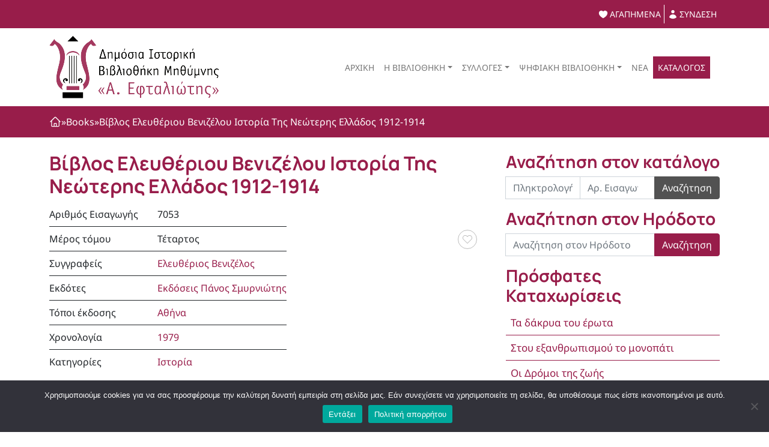

--- FILE ---
content_type: text/html; charset=UTF-8
request_url: https://mythimnalibrary.gr/books/vivlos-eleftheriou-venizelou-istoria-tis-neoteris-ellados-1912-1914-2/
body_size: 19206
content:
<!DOCTYPE html>
<html lang="el">
<head>
	<meta charset="UTF-8">
	<meta name="viewport" content="width=device-width, initial-scale=1, shrink-to-fit=no">
	<link rel="profile" href="http://gmpg.org/xfn/11">
	<meta name='robots' content='index, follow, max-image-preview:large, max-snippet:-1, max-video-preview:-1' />

	<!-- This site is optimized with the Yoast SEO plugin v23.6 - https://yoast.com/wordpress/plugins/seo/ -->
	<title>Βίβλος Ελευθέριου Βενιζέλου  Ιστορία Της Νεώτερης Ελλάδος     1912-1914 - Δημόσια Ιστορική Βιβλιοθήκη Μηθύμνης</title>
	<link rel="canonical" href="https://mythimnalibrary.gr/books/vivlos-eleftheriou-venizelou-istoria-tis-neoteris-ellados-1912-1914-2/" />
	<meta property="og:locale" content="el_GR" />
	<meta property="og:type" content="article" />
	<meta property="og:title" content="Βίβλος Ελευθέριου Βενιζέλου  Ιστορία Της Νεώτερης Ελλάδος     1912-1914 - Δημόσια Ιστορική Βιβλιοθήκη Μηθύμνης" />
	<meta property="og:description" content="[...]Read More... from Βίβλος Ελευθέριου Βενιζέλου  Ιστορία Της Νεώτερης Ελλάδος     1912-1914" />
	<meta property="og:url" content="https://mythimnalibrary.gr/books/vivlos-eleftheriou-venizelou-istoria-tis-neoteris-ellados-1912-1914-2/" />
	<meta property="og:site_name" content="Δημόσια Ιστορική Βιβλιοθήκη Μηθύμνης" />
	<meta property="article:publisher" content="https://www.facebook.com/argyres.ephtaliotes/" />
	<meta name="twitter:card" content="summary_large_image" />
	<script type="application/ld+json" class="yoast-schema-graph">{"@context":"https://schema.org","@graph":[{"@type":"WebPage","@id":"https://mythimnalibrary.gr/books/vivlos-eleftheriou-venizelou-istoria-tis-neoteris-ellados-1912-1914-2/","url":"https://mythimnalibrary.gr/books/vivlos-eleftheriou-venizelou-istoria-tis-neoteris-ellados-1912-1914-2/","name":"Βίβλος Ελευθέριου Βενιζέλου Ιστορία Της Νεώτερης Ελλάδος 1912-1914 - Δημόσια Ιστορική Βιβλιοθήκη Μηθύμνης","isPartOf":{"@id":"https://mythimnalibrary.gr/#website"},"datePublished":"2022-10-21T09:12:32+00:00","dateModified":"2022-10-21T09:12:32+00:00","breadcrumb":{"@id":"https://mythimnalibrary.gr/books/vivlos-eleftheriou-venizelou-istoria-tis-neoteris-ellados-1912-1914-2/#breadcrumb"},"inLanguage":"el","potentialAction":[{"@type":"ReadAction","target":["https://mythimnalibrary.gr/books/vivlos-eleftheriou-venizelou-istoria-tis-neoteris-ellados-1912-1914-2/"]}]},{"@type":"BreadcrumbList","@id":"https://mythimnalibrary.gr/books/vivlos-eleftheriou-venizelou-istoria-tis-neoteris-ellados-1912-1914-2/#breadcrumb","itemListElement":[{"@type":"ListItem","position":1,"name":"Αρχική","item":"https://mythimnalibrary.gr/"},{"@type":"ListItem","position":2,"name":"Books","item":"https://mythimnalibrary.gr/books/"},{"@type":"ListItem","position":3,"name":"Βίβλος Ελευθέριου Βενιζέλου Ιστορία Της Νεώτερης Ελλάδος 1912-1914"}]},{"@type":"WebSite","@id":"https://mythimnalibrary.gr/#website","url":"https://mythimnalibrary.gr/","name":"Δημόσια Ιστορική Βιβλιοθήκη Μηθύμνης","description":"Α. Εφταλιώτης","publisher":{"@id":"https://mythimnalibrary.gr/#organization"},"potentialAction":[{"@type":"SearchAction","target":{"@type":"EntryPoint","urlTemplate":"https://mythimnalibrary.gr/?s={search_term_string}"},"query-input":{"@type":"PropertyValueSpecification","valueRequired":true,"valueName":"search_term_string"}}],"inLanguage":"el"},{"@type":"Organization","@id":"https://mythimnalibrary.gr/#organization","name":"Δημόσια Ιστορική Βιβλιοθήκη Μηθύμνης","url":"https://mythimnalibrary.gr/","logo":{"@type":"ImageObject","inLanguage":"el","@id":"https://mythimnalibrary.gr/#/schema/logo/image/","url":"https://mythimnalibrary.gr/wp-content/uploads/2022/10/library-logo.png","contentUrl":"https://mythimnalibrary.gr/wp-content/uploads/2022/10/library-logo.png","width":283,"height":104,"caption":"Δημόσια Ιστορική Βιβλιοθήκη Μηθύμνης"},"image":{"@id":"https://mythimnalibrary.gr/#/schema/logo/image/"},"sameAs":["https://www.facebook.com/argyres.ephtaliotes/"]}]}</script>
	<!-- / Yoast SEO plugin. -->


<link rel='dns-prefetch' href='//cdnjs.cloudflare.com' />
<link rel="alternate" type="application/rss+xml" title="Ροή RSS &raquo; Δημόσια Ιστορική Βιβλιοθήκη Μηθύμνης" href="https://mythimnalibrary.gr/feed/" />
<link rel="alternate" title="oEmbed (JSON)" type="application/json+oembed" href="https://mythimnalibrary.gr/wp-json/oembed/1.0/embed?url=https%3A%2F%2Fmythimnalibrary.gr%2Fbooks%2Fvivlos-eleftheriou-venizelou-istoria-tis-neoteris-ellados-1912-1914-2%2F" />
<link rel="alternate" title="oEmbed (XML)" type="text/xml+oembed" href="https://mythimnalibrary.gr/wp-json/oembed/1.0/embed?url=https%3A%2F%2Fmythimnalibrary.gr%2Fbooks%2Fvivlos-eleftheriou-venizelou-istoria-tis-neoteris-ellados-1912-1914-2%2F&#038;format=xml" />
<style id='wp-img-auto-sizes-contain-inline-css'>
img:is([sizes=auto i],[sizes^="auto," i]){contain-intrinsic-size:3000px 1500px}
/*# sourceURL=wp-img-auto-sizes-contain-inline-css */
</style>
<style id='wp-emoji-styles-inline-css'>

	img.wp-smiley, img.emoji {
		display: inline !important;
		border: none !important;
		box-shadow: none !important;
		height: 1em !important;
		width: 1em !important;
		margin: 0 0.07em !important;
		vertical-align: -0.1em !important;
		background: none !important;
		padding: 0 !important;
	}
/*# sourceURL=wp-emoji-styles-inline-css */
</style>
<link rel='stylesheet' id='wp-block-library-css' href='https://mythimnalibrary.gr/wp-includes/css/dist/block-library/style.min.css?ver=6.9' media='all' />
<style id='global-styles-inline-css'>
:root{--wp--preset--aspect-ratio--square: 1;--wp--preset--aspect-ratio--4-3: 4/3;--wp--preset--aspect-ratio--3-4: 3/4;--wp--preset--aspect-ratio--3-2: 3/2;--wp--preset--aspect-ratio--2-3: 2/3;--wp--preset--aspect-ratio--16-9: 16/9;--wp--preset--aspect-ratio--9-16: 9/16;--wp--preset--color--black: #000000;--wp--preset--color--cyan-bluish-gray: #abb8c3;--wp--preset--color--white: #fff;--wp--preset--color--pale-pink: #f78da7;--wp--preset--color--vivid-red: #cf2e2e;--wp--preset--color--luminous-vivid-orange: #ff6900;--wp--preset--color--luminous-vivid-amber: #fcb900;--wp--preset--color--light-green-cyan: #7bdcb5;--wp--preset--color--vivid-green-cyan: #00d084;--wp--preset--color--pale-cyan-blue: #8ed1fc;--wp--preset--color--vivid-cyan-blue: #0693e3;--wp--preset--color--vivid-purple: #9b51e0;--wp--preset--color--blue: #0d6efd;--wp--preset--color--indigo: #6610f2;--wp--preset--color--purple: #5533ff;--wp--preset--color--pink: #d63384;--wp--preset--color--red: #dc3545;--wp--preset--color--orange: #fd7e14;--wp--preset--color--yellow: #ffc107;--wp--preset--color--green: #198754;--wp--preset--color--teal: #20c997;--wp--preset--color--cyan: #0dcaf0;--wp--preset--color--gray: #6c757d;--wp--preset--color--gray-dark: #343a40;--wp--preset--gradient--vivid-cyan-blue-to-vivid-purple: linear-gradient(135deg,rgb(6,147,227) 0%,rgb(155,81,224) 100%);--wp--preset--gradient--light-green-cyan-to-vivid-green-cyan: linear-gradient(135deg,rgb(122,220,180) 0%,rgb(0,208,130) 100%);--wp--preset--gradient--luminous-vivid-amber-to-luminous-vivid-orange: linear-gradient(135deg,rgb(252,185,0) 0%,rgb(255,105,0) 100%);--wp--preset--gradient--luminous-vivid-orange-to-vivid-red: linear-gradient(135deg,rgb(255,105,0) 0%,rgb(207,46,46) 100%);--wp--preset--gradient--very-light-gray-to-cyan-bluish-gray: linear-gradient(135deg,rgb(238,238,238) 0%,rgb(169,184,195) 100%);--wp--preset--gradient--cool-to-warm-spectrum: linear-gradient(135deg,rgb(74,234,220) 0%,rgb(151,120,209) 20%,rgb(207,42,186) 40%,rgb(238,44,130) 60%,rgb(251,105,98) 80%,rgb(254,248,76) 100%);--wp--preset--gradient--blush-light-purple: linear-gradient(135deg,rgb(255,206,236) 0%,rgb(152,150,240) 100%);--wp--preset--gradient--blush-bordeaux: linear-gradient(135deg,rgb(254,205,165) 0%,rgb(254,45,45) 50%,rgb(107,0,62) 100%);--wp--preset--gradient--luminous-dusk: linear-gradient(135deg,rgb(255,203,112) 0%,rgb(199,81,192) 50%,rgb(65,88,208) 100%);--wp--preset--gradient--pale-ocean: linear-gradient(135deg,rgb(255,245,203) 0%,rgb(182,227,212) 50%,rgb(51,167,181) 100%);--wp--preset--gradient--electric-grass: linear-gradient(135deg,rgb(202,248,128) 0%,rgb(113,206,126) 100%);--wp--preset--gradient--midnight: linear-gradient(135deg,rgb(2,3,129) 0%,rgb(40,116,252) 100%);--wp--preset--font-size--small: 13px;--wp--preset--font-size--medium: 20px;--wp--preset--font-size--large: 36px;--wp--preset--font-size--x-large: 42px;--wp--preset--spacing--20: 0.44rem;--wp--preset--spacing--30: 0.67rem;--wp--preset--spacing--40: 1rem;--wp--preset--spacing--50: 1.5rem;--wp--preset--spacing--60: 2.25rem;--wp--preset--spacing--70: 3.38rem;--wp--preset--spacing--80: 5.06rem;--wp--preset--shadow--natural: 6px 6px 9px rgba(0, 0, 0, 0.2);--wp--preset--shadow--deep: 12px 12px 50px rgba(0, 0, 0, 0.4);--wp--preset--shadow--sharp: 6px 6px 0px rgba(0, 0, 0, 0.2);--wp--preset--shadow--outlined: 6px 6px 0px -3px rgb(255, 255, 255), 6px 6px rgb(0, 0, 0);--wp--preset--shadow--crisp: 6px 6px 0px rgb(0, 0, 0);}:where(.is-layout-flex){gap: 0.5em;}:where(.is-layout-grid){gap: 0.5em;}body .is-layout-flex{display: flex;}.is-layout-flex{flex-wrap: wrap;align-items: center;}.is-layout-flex > :is(*, div){margin: 0;}body .is-layout-grid{display: grid;}.is-layout-grid > :is(*, div){margin: 0;}:where(.wp-block-columns.is-layout-flex){gap: 2em;}:where(.wp-block-columns.is-layout-grid){gap: 2em;}:where(.wp-block-post-template.is-layout-flex){gap: 1.25em;}:where(.wp-block-post-template.is-layout-grid){gap: 1.25em;}.has-black-color{color: var(--wp--preset--color--black) !important;}.has-cyan-bluish-gray-color{color: var(--wp--preset--color--cyan-bluish-gray) !important;}.has-white-color{color: var(--wp--preset--color--white) !important;}.has-pale-pink-color{color: var(--wp--preset--color--pale-pink) !important;}.has-vivid-red-color{color: var(--wp--preset--color--vivid-red) !important;}.has-luminous-vivid-orange-color{color: var(--wp--preset--color--luminous-vivid-orange) !important;}.has-luminous-vivid-amber-color{color: var(--wp--preset--color--luminous-vivid-amber) !important;}.has-light-green-cyan-color{color: var(--wp--preset--color--light-green-cyan) !important;}.has-vivid-green-cyan-color{color: var(--wp--preset--color--vivid-green-cyan) !important;}.has-pale-cyan-blue-color{color: var(--wp--preset--color--pale-cyan-blue) !important;}.has-vivid-cyan-blue-color{color: var(--wp--preset--color--vivid-cyan-blue) !important;}.has-vivid-purple-color{color: var(--wp--preset--color--vivid-purple) !important;}.has-black-background-color{background-color: var(--wp--preset--color--black) !important;}.has-cyan-bluish-gray-background-color{background-color: var(--wp--preset--color--cyan-bluish-gray) !important;}.has-white-background-color{background-color: var(--wp--preset--color--white) !important;}.has-pale-pink-background-color{background-color: var(--wp--preset--color--pale-pink) !important;}.has-vivid-red-background-color{background-color: var(--wp--preset--color--vivid-red) !important;}.has-luminous-vivid-orange-background-color{background-color: var(--wp--preset--color--luminous-vivid-orange) !important;}.has-luminous-vivid-amber-background-color{background-color: var(--wp--preset--color--luminous-vivid-amber) !important;}.has-light-green-cyan-background-color{background-color: var(--wp--preset--color--light-green-cyan) !important;}.has-vivid-green-cyan-background-color{background-color: var(--wp--preset--color--vivid-green-cyan) !important;}.has-pale-cyan-blue-background-color{background-color: var(--wp--preset--color--pale-cyan-blue) !important;}.has-vivid-cyan-blue-background-color{background-color: var(--wp--preset--color--vivid-cyan-blue) !important;}.has-vivid-purple-background-color{background-color: var(--wp--preset--color--vivid-purple) !important;}.has-black-border-color{border-color: var(--wp--preset--color--black) !important;}.has-cyan-bluish-gray-border-color{border-color: var(--wp--preset--color--cyan-bluish-gray) !important;}.has-white-border-color{border-color: var(--wp--preset--color--white) !important;}.has-pale-pink-border-color{border-color: var(--wp--preset--color--pale-pink) !important;}.has-vivid-red-border-color{border-color: var(--wp--preset--color--vivid-red) !important;}.has-luminous-vivid-orange-border-color{border-color: var(--wp--preset--color--luminous-vivid-orange) !important;}.has-luminous-vivid-amber-border-color{border-color: var(--wp--preset--color--luminous-vivid-amber) !important;}.has-light-green-cyan-border-color{border-color: var(--wp--preset--color--light-green-cyan) !important;}.has-vivid-green-cyan-border-color{border-color: var(--wp--preset--color--vivid-green-cyan) !important;}.has-pale-cyan-blue-border-color{border-color: var(--wp--preset--color--pale-cyan-blue) !important;}.has-vivid-cyan-blue-border-color{border-color: var(--wp--preset--color--vivid-cyan-blue) !important;}.has-vivid-purple-border-color{border-color: var(--wp--preset--color--vivid-purple) !important;}.has-vivid-cyan-blue-to-vivid-purple-gradient-background{background: var(--wp--preset--gradient--vivid-cyan-blue-to-vivid-purple) !important;}.has-light-green-cyan-to-vivid-green-cyan-gradient-background{background: var(--wp--preset--gradient--light-green-cyan-to-vivid-green-cyan) !important;}.has-luminous-vivid-amber-to-luminous-vivid-orange-gradient-background{background: var(--wp--preset--gradient--luminous-vivid-amber-to-luminous-vivid-orange) !important;}.has-luminous-vivid-orange-to-vivid-red-gradient-background{background: var(--wp--preset--gradient--luminous-vivid-orange-to-vivid-red) !important;}.has-very-light-gray-to-cyan-bluish-gray-gradient-background{background: var(--wp--preset--gradient--very-light-gray-to-cyan-bluish-gray) !important;}.has-cool-to-warm-spectrum-gradient-background{background: var(--wp--preset--gradient--cool-to-warm-spectrum) !important;}.has-blush-light-purple-gradient-background{background: var(--wp--preset--gradient--blush-light-purple) !important;}.has-blush-bordeaux-gradient-background{background: var(--wp--preset--gradient--blush-bordeaux) !important;}.has-luminous-dusk-gradient-background{background: var(--wp--preset--gradient--luminous-dusk) !important;}.has-pale-ocean-gradient-background{background: var(--wp--preset--gradient--pale-ocean) !important;}.has-electric-grass-gradient-background{background: var(--wp--preset--gradient--electric-grass) !important;}.has-midnight-gradient-background{background: var(--wp--preset--gradient--midnight) !important;}.has-small-font-size{font-size: var(--wp--preset--font-size--small) !important;}.has-medium-font-size{font-size: var(--wp--preset--font-size--medium) !important;}.has-large-font-size{font-size: var(--wp--preset--font-size--large) !important;}.has-x-large-font-size{font-size: var(--wp--preset--font-size--x-large) !important;}
/*# sourceURL=global-styles-inline-css */
</style>

<style id='classic-theme-styles-inline-css'>
/*! This file is auto-generated */
.wp-block-button__link{color:#fff;background-color:#32373c;border-radius:9999px;box-shadow:none;text-decoration:none;padding:calc(.667em + 2px) calc(1.333em + 2px);font-size:1.125em}.wp-block-file__button{background:#32373c;color:#fff;text-decoration:none}
/*# sourceURL=/wp-includes/css/classic-themes.min.css */
</style>
<link rel='stylesheet' id='contact-form-7-css' href='https://mythimnalibrary.gr/wp-content/plugins/contact-form-7/includes/css/styles.css?ver=5.9.8' media='all' />
<link rel='stylesheet' id='cookie-notice-front-css' href='https://mythimnalibrary.gr/wp-content/plugins/cookie-notice/css/front.min.css?ver=2.4.18' media='all' />
<link rel='stylesheet' id='wpml-menu-item-0-css' href='https://mythimnalibrary.gr/wp-content/plugins/sitepress-multilingual-cms/templates/language-switchers/menu-item/style.min.css?ver=1' media='all' />
<link rel='stylesheet' id='child-understrap-styles-css' href='https://mythimnalibrary.gr/wp-content/themes/understrap-child/css/child-theme.min.css?ver=1.1.0' media='all' />
<link rel='stylesheet' id='tiny-styles-css' href='https://cdnjs.cloudflare.com/ajax/libs/tiny-slider/2.9.4/tiny-slider.css?ver=6.9' media='all' />
<link rel='stylesheet' id='magnific-styles-css' href='https://mythimnalibrary.gr/wp-content/themes/understrap-child/css/magnific-popup.css?ver=6.9' media='all' />
<link rel='stylesheet' id='wishlist-style-css' href='https://mythimnalibrary.gr/wp-content/plugins/ajax-wishlist/css/style.css?ver=1.0' media='all' />
<script id="wpml-cookie-js-extra">
var wpml_cookies = {"wp-wpml_current_language":{"value":"el","expires":1,"path":"/"}};
var wpml_cookies = {"wp-wpml_current_language":{"value":"el","expires":1,"path":"/"}};
//# sourceURL=wpml-cookie-js-extra
</script>
<script src="https://mythimnalibrary.gr/wp-content/plugins/sitepress-multilingual-cms/res/js/cookies/language-cookie.js?ver=4.6.13" id="wpml-cookie-js" defer data-wp-strategy="defer"></script>
<script id="cookie-notice-front-js-before">
var cnArgs = {"ajaxUrl":"https:\/\/mythimnalibrary.gr\/wp-admin\/admin-ajax.php","nonce":"972dacbf01","hideEffect":"fade","position":"bottom","onScroll":false,"onScrollOffset":100,"onClick":false,"cookieName":"cookie_notice_accepted","cookieTime":2592000,"cookieTimeRejected":2592000,"globalCookie":false,"redirection":false,"cache":false,"revokeCookies":false,"revokeCookiesOpt":"automatic"};

//# sourceURL=cookie-notice-front-js-before
</script>
<script src="https://mythimnalibrary.gr/wp-content/plugins/cookie-notice/js/front.min.js?ver=2.4.18" id="cookie-notice-front-js"></script>
<script src="https://mythimnalibrary.gr/wp-includes/js/jquery/jquery.min.js?ver=3.7.1" id="jquery-core-js"></script>
<script src="https://mythimnalibrary.gr/wp-includes/js/jquery/jquery-migrate.min.js?ver=3.4.1" id="jquery-migrate-js"></script>
<link rel="https://api.w.org/" href="https://mythimnalibrary.gr/wp-json/" /><link rel="alternate" title="JSON" type="application/json" href="https://mythimnalibrary.gr/wp-json/wp/v2/books/6212" /><link rel="EditURI" type="application/rsd+xml" title="RSD" href="https://mythimnalibrary.gr/xmlrpc.php?rsd" />
<meta name="generator" content="WordPress 6.9" />
<link rel='shortlink' href='https://mythimnalibrary.gr/?p=6212' />
<meta name="generator" content="WPML ver:4.6.13 stt:1,13;" />
<meta name="mobile-web-app-capable" content="yes">
<meta name="apple-mobile-web-app-capable" content="yes">
<meta name="apple-mobile-web-app-title" content="Δημόσια Ιστορική Βιβλιοθήκη Μηθύμνης - Α. Εφταλιώτης">
<style type="text/css" id="filter-everything-inline-css">.wpc-orderby-select{width:100%}.wpc-filters-open-button-container{display:none}.wpc-debug-message{padding:16px;font-size:14px;border:1px dashed #ccc;margin-bottom:20px}.wpc-debug-title{visibility:hidden}.wpc-button-inner,.wpc-chip-content{display:flex;align-items:center}.wpc-icon-html-wrapper{position:relative;margin-right:10px;top:2px}.wpc-icon-html-wrapper span{display:block;height:1px;width:18px;border-radius:3px;background:#2c2d33;margin-bottom:4px;position:relative}span.wpc-icon-line-1:after,span.wpc-icon-line-2:after,span.wpc-icon-line-3:after{content:"";display:block;width:3px;height:3px;border:1px solid #2c2d33;background-color:#fff;position:absolute;top:-2px;box-sizing:content-box}span.wpc-icon-line-3:after{border-radius:50%;left:2px}span.wpc-icon-line-1:after{border-radius:50%;left:5px}span.wpc-icon-line-2:after{border-radius:50%;left:12px}body .wpc-filters-open-button-container a.wpc-filters-open-widget,body .wpc-filters-open-button-container a.wpc-open-close-filters-button{display:inline-block;text-align:left;border:1px solid #2c2d33;border-radius:2px;line-height:1.5;padding:7px 12px;background-color:transparent;color:#2c2d33;box-sizing:border-box;text-decoration:none!important;font-weight:400;transition:none;position:relative}@media screen and (max-width:768px){.wpc_show_bottom_widget .wpc-filters-open-button-container,.wpc_show_open_close_button .wpc-filters-open-button-container{display:block}.wpc_show_bottom_widget .wpc-filters-open-button-container{margin-top:1em;margin-bottom:1em}}</style>
<link rel="icon" href="https://mythimnalibrary.gr/wp-content/uploads/2023/04/favicon-1.png" sizes="32x32" />
<link rel="icon" href="https://mythimnalibrary.gr/wp-content/uploads/2023/04/favicon-1.png" sizes="192x192" />
<link rel="apple-touch-icon" href="https://mythimnalibrary.gr/wp-content/uploads/2023/04/favicon-1.png" />
<meta name="msapplication-TileImage" content="https://mythimnalibrary.gr/wp-content/uploads/2023/04/favicon-1.png" />
		<style id="wp-custom-css">
			:root {
	--bs-primary-rgb: #fff;
	--lib-main: #981d4a;	
	--lib-second: ;
	--lib-hover: #BE245C;
	--bs-body-font-family: 'Noto Sans';
}
@font-face {
	font-family: 'Manrope Bold';
	font-style: normal;
	font-weight: 700;
	src:url('/wp-content/themes/understrap-child/fonts/Manrope-Bold.ttf');
	font-display: swap;
}
@font-face {
	font-family: 'ManropeReg';
	font-style: normal;
	font-weight: 400;
	src:url('/wp-content/themes/understrap-child/fonts/Manrope-Regular.ttf');
	font-display: swap;
}
@font-face {
	font-family: 'Noto Sans';
	font-style: normal;
	font-weight: normal;
	src:url('/wp-content/themes/understrap-child/fonts/NotoSans-Regular.ttf');
	font-display: swap;
}

body {
	font-family: 'Noto Sans',sans-serif;
}
a {
	color: var(--lib-main);
}
a:hover {
	color: var(--lib-hover);
}
.container,.container-fluid {
	outline: 0;
}
.h1, .h2, .h3, .h4, .h5, .h6, h1, h2, h3, h4, h5, h6 {
	color: var(--lib-main);
	font-family: 'Manrope Bold';
}
p {
	text-align: justify;
}
.btn-primary {
	background-color: var(--lib-main);
	border-color: var(--lib-main);
}
.btn-primary:hover {
	background-color: var(--lib-hover);
	border-color: var(--lib-hover);
}
.btn-check:focus+.btn-primary, .btn-primary:focus {
	background-color: var(--lib-hover);
	border-color: var(--lib-hover);
	box-shadow:0 0 0 0.25rem rgb(190 36 92 / 72%);
}
.btn-check:active+.btn-primary:focus, .btn-check:checked+.btn-primary:focus, .btn-primary.active:focus, .btn-primary:active:focus, .show>.btn-primary.dropdown-toggle:focus {
	box-shadow:0 0 0 0.25rem rgb(190 36 92 / 25%);
}
.form-control:focus, .widget_archive select:focus, .widget_categories select:focus, .wpcf7 .wpcf7-validation-errors:focus, .wpcf7 input[type=color]:focus, .wpcf7 input[type=date]:focus, .wpcf7 input[type=datetime-local]:focus, .wpcf7 input[type=datetime]:focus, .wpcf7 input[type=email]:focus, .wpcf7 input[type=file]:focus, .wpcf7 input[type=month]:focus, .wpcf7 input[type=number]:focus, .wpcf7 input[type=range]:focus, .wpcf7 input[type=search]:focus, .wpcf7 input[type=submit]:focus, .wpcf7 input[type=tel]:focus, .wpcf7 input[type=text]:focus, .wpcf7 input[type=time]:focus, .wpcf7 input[type=url]:focus, .wpcf7 input[type=week]:focus, .wpcf7 select:focus, .wpcf7 textarea:focus {
	border-color: var(--lib-main);
	box-shadow:0 0 0 0.25rem rgb(190 36 92 / 25%);
}

/*========== TOPBAR ===========*/
.topbar {
	padding-top: 0.5rem;
	padding-bottom: 0.5rem;
	background-color: var(--lib-main);
	color: #fff;
}
.topbar svg {
	width: 18px;
	height: 18px;
	fill: #fff;
	margin-right: 2px;
}
.topbar-right {
	text-align: right;
	display: flex;
	justify-content: flex-end;
}
.topbar-right a {
	display: flex;
	align-items: center;
	color: #fff;
	text-decoration: none;
	font-size: 14px;
	text-transform: uppercase;
	vertical-align: middle;
	padding: 5px 5px;
	transition: .2s all ease;
}
.topbar-right a:not(:nth-child(1)) {
	border-left: 1px solid;
}
.topbar-right a:hover {
	background-color: var(--lib-hover);

}
/*========== MENU ===========*/
.wpml-ls-menu-item {
	display: flex;
}
.dropdown-menu {
	border-radius: 0;
	padding: 0;
	border-top: 2px solid var(--lib-main);
}
.dropdown:hover .dropdown-menu {
	display: block;
}
.dropdown-item {
	padding: .5rem 1rem;
}
.dropdown-item.active, .dropdown-item:active {
	background-color: var(--lib-main);
}
.dropdown-item:focus, .dropdown-item:hover {
	background-color: var(--lib-hover);
	color: #fff;
}
.navbar-dark .navbar-nav .nav-link {
	color: #777;
	font-size: 14px;
	text-transform: uppercase;
	font-weight: 400;
}
.navbar-dark .navbar-nav .current-menu-item:not(.catalog) .nav-link {
	color: var(--lib-main);
}
.navbar-dark .navbar-nav .nav-link:focus, .navbar-dark .navbar-nav .nav-link:hover{
	color: var(--lib-main);
}
.menu-item.catalog {
	background-color: var(--lib-main);
	color: #fff;
	transition: .2s all ease;
}
.menu-item.catalog .nav-link {
	color: #fff;
}
.menu-item.catalog:hover {
	background-color: var(--lib-hover);
}
.menu-item.catalog:hover .nav-link {
	color: #fff;
}
.navbar-toggler-icon {
	background-image: url("data:image/svg+xml,%3Csvg xmlns='http://www.w3.org/2000/svg' viewBox='0 0 30 30'%3E%3Cpath stroke='rgba(0, 0, 0, 1)' stroke-linecap='round' stroke-miterlimit='10' stroke-width='2' d='M4 7h22M4 15h22M4 23h22'/%3E%3C/svg%3E") !important;
}
@media screen and (max-width: 991px) {
	.offcanvas {
		background-color: var(--lib-main) !important ;
	}
	.navbar-dark .navbar-nav .nav-link {
		color: #fff;
		padding-left: 10px
	}
	.menu-item.catalog {
    background-color: var(--lib-hover);
	}
	.offcanvas-header .btn-close {
		opacity:1;
	}
	.navbar-dark .navbar-nav .nav-link:focus, .navbar-dark .navbar-nav .nav-link:hover {
		color: #fff !important;
	}
	.dropdown:hover {
		background: var(--lib-hover);
	}
	.navbar-dark .navbar-nav .current-menu-item:not(.catalog)  {
		background: var(--lib-hover);
	}
	.navbar-dark .navbar-nav .current-menu-item:not(.catalog) .nav-link {
		color: #fff !important;
	}
}

/*===== Search section =====*/
.search-section {
	background: #eee;
}
.search-section .card {
	height: 100%;
	background: var(--lib-main);
}
.search-section h3, 
.search-section p {
	color: #fff;
}
.search-section .btn {
	background: #000;
	border-color: #000;
}
.search-section a {
	color: #fff;
}
#searchform.disabled input[type="submit"] {
	pointer-events: none;
	background:#525252;
	border-color: #525252;
}
/*===== Hero section =====*/
.hero-section {
	background: url(/wp-content/uploads/2022/10/vivliothiki-mithumnas-3.jpg); 
	color: #fff;
	background-color: black;
	background-size: cover;
}

.hero-section .row{
	height: 50vh;
	align-items: center;
}
.hero-section h2 {
	color: #fff;
}
.hero-section p a {
	color: #fff;
}
.hero-section p a:hover {
	color: var(--lib-hover);
}
@media screen and (max-width: 768px) {
	.hero-section {
		height: 30vh;
	}
	.navbar>.container {
		flex-wrap: nowrap;
	}
}
section {
	padding: 5rem .5rem;
}
section.library {
	background-color: #eee;
}
.section-title {
	text-align: center;
	text-transform: uppercase;
	margin-bottom: 1rem;
}
.section-title:after {
	transform: translateX(-50%);
	content: '';
	height: 1px;
	background: black;
	display: block;
	position: relative;
	margin-top: 1rem;
	width: 40%;
	left: 50%;
}
section.library a {
	text-decoration: none;
	transition: .2s all ease;
	opacity: 0;
}
section.library a.fadein {
	-webkit-animation: fadein 2s; /* Safari, Chrome and Opera > 12.1 */
	-moz-animation: fadein 2s; /* Firefox < 16 */
	-ms-animation: fadein 2s; /* Internet Explorer */
	-o-animation: fadein 2s; /* Opera < 12.1 */
	animation: fadein 2s forwards;
}
section.library .item {
	padding: 1em;
	border: 1px solid #ccc;
	height: 100%;
	transition: .2s all ease;
}
section.library  .item {
	background-color: #fff;
	transition: .2s all ease;
	border-radius: .25rem;
}
section.library a:hover .item {
	background-color:var(--lib-main);
}
section.library a:hover h3,
section.library a:hover svg,
section.library a:hover p {
	color: #fff;
}
section.library svg {
	width: 60px;
	height: 60px;
}
section.library h3 {
	margin-top: .5rem;
	margin-bottom: 1rem;
}
@media screen and (max-width: 767px) {
	section.library .col-md-4 {
		margin-bottom: 1rem;
	}
}
@media screen and (max-width: 1024px) and (min-width: 768px) {
	section.library h3 {
		font-size: 1.2rem;
	}
}
.recent_books .author {
	margin-bottom: 0;
}
.recent_books .tns-outer {
	padding-right: calc(var(--bs-gutter-x) * .5) !important;
	padding-left: calc(var(--bs-gutter-x) * .5) !important;
	position: relative;
}
.recent_books .tns-controls {
	position: absolute;
	text-align: right;
	right: 10px;
	margin-top: -40px;
	margin-right: 20px;
}
.recent_books .tns-controls button {
	background: none;
	border: 0;
}
.recent_books .tns-controls button svg {
	width: 24px;
	height: 24px;
}
.recent_books .tns-nav {
	display: flex;
	justify-content: center;
	align-items: center;
	padding-top: 1.5rem;
	padding-bottom: 1.5rem;

}
.recent_books .tns-nav button {
	display: block;
	outline: none;
	width: 1.25rem;
	height: 0.75rem;
	margin: 0 0.25rem;
	border: 0;
	border-radius: 0.35rem;
}
.recent_books .tns-nav button.tns-nav-active {
	background-color: var(--lib-main);
	width: 2rem;
	transition: .2s width linear;
}
#tns1-iw {
	overflow: hidden;
}
@media screen and (max-width: 576px) {
	.recent_books .tns-nav {
		padding-top: 2.5rem;
	}
	.books_slider {
		margin: 0 !important;
	}
	.recent_books .tns-controls {
		margin-top: -80px;
	}
	.recent_books .tns-item {

	}
}

/*========== PAGE ==========*/
.pageHeader {
	padding: 3rem 0;
	background: var(--lib-main);
}
.pageHeader h1 {
	color: #fff;
	text-align: center;
	margin: 0 0 20px;
}
.pageHeader .col-md-12 {
	text-align: center;
}
.pageHeader * {
	color: #fff;
	text-decoration: none;
}
.pageHeader a {
	color: #fff;
}

#crumbs {
	display: flex;
	justify-content: center;
	align-items: center;
	line-height: 1;
	gap: 5px;
}
#crumbs svg {
	width: 20px;
	height: 20px;
}
/*========== ARCHIVE ==========*/
#archive-wrapper {
	background: #fff;
	padding-top: 0;
}
.books {
	height: 100%;
	box-shadow: 0 0 14px 0 rgb(0 0 0 / 7%);
}
.books img {
	width: 100%;
	text-align: center;
}
.books .card {
	height: 100%;
	border: 1px solid #F0F2F3;
	/* 	box-shadow: 0 3px 24px rgb(0 0 0 / 4%) */
}
.books a {
	text-decoration: none;
	display: block;
}
.book-title {
	font-size: 1.2rem;
	text-align: center;
	text-transform: uppercase;
	margin-top: 1rem;
	display: -webkit-box;
	-webkit-box-orient: vertical;
	box-orient: vertical;
	-webkit-line-clamp: 3;
	text-overflow: ellipsis;
	line-clamp: 3;
	overflow: hidden;
}
.book-title a {
	color: #222;
}
.author {
	text-align: center;
	margin: 1rem 0;
	font-style: italic;
}

.card-footer.book_info a {
	font-size: 14px;
	display: inline-block;
	align-items: center;
	gap: 5px;
}
.card-footer.book_info svg {
	width: 18px;
	height: 18px;
}
.page-link {
	color: var(--lib-main);
}
.page-item.active .page-link {
	background-color: var(--lib-main);
	border-color: var(--lib-main);
}
.page-link:focus {
	box-shadow:0 0 0 0.15rem rgb(190 36 92 / 25%);
	color: var(--lib-main);
}
.page-link:hover {
	color: var(--lib-hover);
}
.more {
	display: none;
}
@media screen and (max-width: 768px) {
	article.books .wishlist-toggle {
		opacity: 1;
	}
}
/* Filter */
.filters-wrapper {
	background-color: var(--lib-main);
	padding: 2rem 0;
	margin:  0 0 1rem;
}
.filters-wrapper .wpc-filter-title {
	color: #fff;
	text-transform: uppercase;
	font-family: 'Manrope Bold';
	font-size: 15px;
}
.filters-wrapper .wpc-posts-found {
	display: none;
}
.wpc_show_bottom_widget .wpc-filters-widget-main-wrapper {
	background: #fff;
}
.wpc_show_bottom_widget .wpc-filters-widget-main-wrapper {
	background: transparent;
}
.sidebar .widget .wpc-filter-everything-dropdown li.select2-results__option, .wpc-filter-everything-dropdown .select2-results__option {
	font-size: 14px;
}
.wpc-filters-open-widget {
	background: #fff !important;
}
@media screen and (max-width: 1024px) {
	.custom-html-widget #wsearch {
		width: 100%;
		margin-bottom:5px;
	}
}
@media screen and (min-width: 769px) {
	.wpc-filters-widget-wrapper {
		display: flex;
		flex-wrap: wrap;
		gap: 10px;
	}
	.wpc-posts-found {
		flex: 100%;
	}
	.wpc-filters-section {
		flex: 1;
		width: calc(100%/6 - 10px);
	}
	.wpc-filters-section .select2-container {
		width: 100% !important;
	}
}
@media screen and (max-width: 768px) {
	#wpc_filters_widget-2 {
		position: fixed;
		bottom: 10px;
		right: 10px;
		z-index: 999999;
	}
	.wpc_show_bottom_widget .wpc-filters-open-button-container {
		display: block !important;
	}
	.filters-wrapper {
		padding: 0;
	}
	.title-search {
		padding: 1rem 0;
		position: relative;
	}
}
/*========== Single Book ==========*/
.single .books {
	box-shadow: none;
	position: relative;
}
.book_info {
	border-collapse: collapse;
}
.book_info tr {
	border-bottom: 1px solid;
}
.book_info tr:last-child {
	border: 0;
}
.book_info td{
	min-width: 180px;
	padding: .5rem 0;
}
.post-navigation {
	margin: 1rem 0 ;
}
.single .wishlist-toggle {
	opacity: 1;
	top: 130px;
}
.singleHeader {
	background: var(--lib-main);
	padding: 1rem 0;
}
.singleHeader * {
	color: #fff;
	text-decoration: none;
}
.singleHeader a {
	color: #fff;
}
.singleHeader #crumbs {
	justify-content: start;
}
@media screen and (max-width: 768px)
	/*========== BOOK SEARCH ==========*/
	@media screen and (max-width: 768px) {

}
.blogPosts .post {
	height: 100%;
}
.blogPosts .card {
	height: 100%;
}
.blogPosts img {
	text-align: center;
	max-height: 220px;
	object-fit: cover;
	margin-bottom: .5rem;
}
.blogPosts a {
	text-decoration: none;
}
.blogPosts .date {
	margin-bottom: .5rem;
}
.blogPosts .read_more {
	position: relative;
	line-height: 1;
	font-size: 14px;
	border-bottom: 1px solid;
	display: inline-block;
}
.blogPosts .read_more svg {
	width: 20px;
	height: 20px;
}

/*========== BOOK SEARCH ==========*/
.search-result-taxes {
	display: block;
	margin: 1rem 0;
	gap: 10px;
}
.sr-list {
	margin-bottom: 1rem;
}
.sr-list ul {
	list-style-type: none;
	padding: 0 .5rem;
	max-height: 250px;
	overflow-x: hidden;
	overflow-y: scroll;
}
.sr-list ul li {
	margin-bottom: 10px;
}
.sr-list ul li:nth-child(even) {
	background: #eee;
}
.sr-list a {
	text-decoration: none;
	padding: .2rem .5rem;
	display: block;
}
.sr-list ul::-webkit-scrollbar {
	width: 5px;
}

.sr-list ul::-webkit-scrollbar-track {
	background: #f1f1f1; 
}

.sr-list ul::-webkit-scrollbar-thumb {
	background: var(--lib-main); 
}

.sr-list ul::-webkit-scrollbar-thumb:hover {
	background: var(--lib-hover); 
}

/*========== FAQ ==========*/
.accordion-button {
	font-weight: bold;
}
.accordion-item {
	margin-bottom: 1rem;
	box-shadow: 0 3px 24px rgb(0 0 0 / 4%);
	-moz-box-shadow: 0 3px 24px rgb(0 0 0 / 4%);
	-webkit-box-shadow: 0 3px 24px rgb(0 0 0 / 4%);
	border: 1px solid #F0F2F3 !important;
	border-radius: 0 !important;
}
.accordion-item:not(:first-of-type) {
	border-top: 1px;
}
.accordion-button:not(.collapsed) {
	color: #fff;
	background-color: var(--lib-main);
}
.accordion-button:focus {
	box-shadow: none;
	border-color: var(--lib-main);
}
.accordion-button:not(.collapsed)::after {
	background-image: url("data:image/svg+xml,%3Csvg xmlns='http://www.w3.org/2000/svg' viewBox='0 0 16 16' fill='%23fff'%3E%3Cpath fill-rule='evenodd' d='M1.646 4.646a.5.5 0 0 1 .708 0L8 10.293l5.646-5.647a.5.5 0 0 1 .708.708l-6 6a.5.5 0 0 1-.708 0l-6-6a.5.5 0 0 1 0-.708z'/%3E%3C/svg%3E");
}
/*========== RIGHT SIDEBAR ==========*/
#right-sidebar aside {
	margin-bottom: 1rem;
}
.rc_insert {
	display: block;
	text-decoration: none;
	font-size: 17px;
	padding: 0.5rem ;
	border-bottom: 1px solid var(--lib-main);
	transition: .2s all ease;
}
.rc_insert:hover {
	background: var(--lib-hover);
	color: #fff;
}



/*========== Account ==========*/

.ur-frontend-form .ur-form-row .ur-form-grid .__PrivateStripeElement, .ur-frontend-form .ur-form-row .ur-form-grid input[type=date], .ur-frontend-form .ur-form-row .ur-form-grid input[type=email], .ur-frontend-form .ur-form-row .ur-form-grid input[type=number], .ur-frontend-form .ur-form-row .ur-form-grid input[type=password], .ur-frontend-form .ur-form-row .ur-form-grid input[type=phone], .ur-frontend-form .ur-form-row .ur-form-grid input[type=text], .ur-frontend-form .ur-form-row .ur-form-grid input[type=timepicker], .ur-frontend-form .ur-form-row .ur-form-grid input[type=url], .ur-frontend-form .ur-form-row .ur-form-grid select, .ur-frontend-form .ur-form-row .ur-form-grid textarea {
	border: 1px solid #ced4da;
}

/*========== GALLERY ========== */

.imageCard {
	box-shadow: rgba(3, 8, 20, 0.1) 0px 0.15rem 0.5rem, rgba(2, 8, 20, 0.1) 0px 0.075rem 0.175rem;

}
.gallery > a {
	display: flex;
	justify-content: center;
	align-items: center;
	height: 100%;
	position: relative;
	transition: .2s all ease-in-out;
}
.gallery > a > img {
	width: 100%;
	height: 100%;
	object-fit: cover;
	border-radius: 5px;
}
.gallery > a:hover {
	transition: .2s all ease-in-out;
}
.gallery .zoom {
	display: block;
	position: absolute;
	top: 15px;
	right: 15px;
	z-index: 5;
	width: 28px;
	height: 28px;
	outline: none;
	border: none;
	line-height: 1.4;
	background-color: #ffffff;
	border-radius: 50%;
	text-align: center;
	border: 1px solid #bdbdbd;
	transition: 0.2s opacity ease;
	opacity: 0;
}
.gallery a:hover .zoom {
	opacity: 1;
}
.gallery svg {
	width: 16px;
	height: 16px;
}
.gallery {
	display: grid;
	grid-gap: 10px;
	grid-template-columns: repeat(auto-fit, minmax(250px, 1fr));
	grid-auto-rows: 200px;
	grid-auto-flow: dense;
}
.gallery .wide {
	grid-column: span 2;
}
.gallery .tall {
	grid-row: span 2;
}
.gallery .big {
	grid-column: span 2;
	grid-row: span 2;
}

/*========== CONTACT ==========*/
.wpcf7 {
	max-width: 100%;
}
.wpcf7 input[type=submit] {
	color: #fff;
	border-color: var(--lib-main);
	background: var(--lib-main);
}
.wpcf7 input[type=submit]:hover {
	border-color: var(--lib-hover);
	background: var(--lib-hover);
}
.contacts {
	padding: 0;
	list-style-type: none;
}
.contacts li {
	margin-bottom: 10px;
	color: #222;
}
.contacts a {
	text-decoration: none;
	color: #222;
}
/*========== FOOTER ==========*/

#wrapper-footer-full {
	background-color: #111;
}
#wrapper-footer-full h3 {
	color: #fff;
	padding-bottom: 5px;
	text-transform: uppercase;
	font-size: 1.2rem;
	font-weight: bold;
	border-bottom: 2px solid;
	display: inline-block;
}
#wrapper-footer-full a {
	color: var(--lib-hover);
	transition: .2s all ease;
}
#wrapper-footer-full a:hover {
	color: #fff;
}
#wrapper-footer {
	background: var(--lib-main);
}
.partners img {
	max-height: 100px;
	width: 100%;
	margin-bottom: 5px;
	object-fit: contain;
}
.contact_info {
	list-style-type: none;
	color: #fff;
	padding: 0;
}
.contact_info li span {
	color: var(--lib-hover);
}
.copyrights {
	font-size: 14px;
	text-transform: capitalize;
	color: #fff;
}
.copyrights2 {
	text-align: right;
}
.copyrights2 img {
	filter: invert();
	text-align: right;
}
#footer-full-content .menu {
	list-style-type: none;
	padding: 0;
}
#footer-full-content .menu a {
	text-decoration: none;
}
@media screen and (max-width: 425px) {
	.site-info .row > div {
		text-align: center;
	}
	.site-info .row > div+div {
		margin-top: 1rem;
	}
}


/* Animations */
@keyframes fadein {
	0% { opacity: 0; }
	100%   { opacity: 1; }
} 		</style>
		</head>

<body class="wp-singular books-template-default single single-books postid-6212 wp-custom-logo wp-embed-responsive wp-theme-understrap wp-child-theme-understrap-child cookies-not-set user-registration-page group-blog understrap-has-sidebar wpc_show_bottom_widget" itemscope itemtype="http://schema.org/WebSite">
<div class="site" id="page">

	<!-- ******************* The Navbar Area ******************* -->
	<header id="wrapper-navbar">

		<a class="skip-link sr-only sr-only-focusable" href="#content">Skip to content</a>

		<div class="topbar">
	<div class="container">
		<div class="row">
			<div class="col-md-6"></div>
			<div class="col-md-6">
				<div class="topbar-right">
					<a href="https://mythimnalibrary.gr/agapimena/">
						<svg xmlns="http://www.w3.org/2000/svg" viewBox="0 0 20 20" fill="currentColor" class="w-5 h-5">
							<path d="M9.653 16.915l-.005-.003-.019-.01a20.759 20.759 0 01-1.162-.682 22.045 22.045 0 01-2.582-1.9C4.045 12.733 2 10.352 2 7.5a4.5 4.5 0 018-2.828A4.5 4.5 0 0118 7.5c0 2.852-2.044 5.233-3.885 6.82a22.049 22.049 0 01-3.744 2.582l-.019.01-.005.003h-.002a.739.739 0 01-.69.001l-.002-.001z" />
						</svg>
						Αγαπημένα					</a>

											<a href="https://mythimnalibrary.gr/my-account/ ">
							<svg xmlns="http://www.w3.org/2000/svg" viewBox="0 0 20 20" fill="currentColor" class="w-5 h-5">
								<path d="M10 8a3 3 0 100-6 3 3 0 000 6zM3.465 14.493a1.23 1.23 0 00.41 1.412A9.957 9.957 0 0010 18c2.31 0 4.438-.784 6.131-2.1.43-.333.604-.903.408-1.41a7.002 7.002 0 00-13.074.003z" />
							</svg>
							Σύνδεση						</a>
									</div>
			</div>
		</div>
	</div>
</div>
<nav id="main-nav" class="navbar navbar-expand-lg navbar-dark bg-primary" aria-labelledby="main-nav-label">

	<h2 id="main-nav-label" class="screen-reader-text">
		Main Navigation	</h2>


	<div class="container">

		<!-- Your site title as branding in the menu -->
		<a href="https://mythimnalibrary.gr/" class="navbar-brand custom-logo-link" rel="home"><img width="283" height="104" src="https://mythimnalibrary.gr/wp-content/uploads/2022/10/library-logo.png" class="img-fluid" alt="Δημόσια Ιστορική Βιβλιοθήκη Μηθύμνης" decoding="async" /></a>		<!-- end custom logo -->

		<button class="navbar-toggler" type="button" data-bs-toggle="offcanvas" data-bs-target="#navbarNavOffcanvas" aria-controls="navbarNavOffcanvas" aria-expanded="false" aria-label="Toggle navigation">
			<span class="navbar-toggler-icon"></span>
		</button>

		<div class="offcanvas offcanvas-end bg-primary" tabindex="-1" id="navbarNavOffcanvas">

			<div class="offcanvas-header justify-content-end">
				<button type="button" class="btn-close btn-close-white text-reset" data-bs-dismiss="offcanvas" aria-label="Close"></button>
			</div><!-- .offcancas-header -->

			<!-- The WordPress Menu goes here -->
			<div class="offcanvas-body"><ul id="main-menu" class="navbar-nav justify-content-end flex-grow-1 pe-3"><li itemscope="itemscope" itemtype="https://www.schema.org/SiteNavigationElement" id="menu-item-2249" class="menu-item menu-item-type-post_type menu-item-object-page menu-item-home menu-item-2249 nav-item"><a title="Αρχική" href="https://mythimnalibrary.gr/" class="nav-link">Αρχική</a></li>
<li itemscope="itemscope" itemtype="https://www.schema.org/SiteNavigationElement" id="menu-item-2250" class="menu-item menu-item-type-post_type menu-item-object-page menu-item-has-children dropdown menu-item-2250 nav-item"><a title="Η Βιβλιοθήκη" href="https://mythimnalibrary.gr/vivliothiki/" data-toggle="dropdown" aria-haspopup="true" aria-expanded="false" class="dropdown-toggle nav-link" id="menu-item-dropdown-2250">Η Βιβλιοθήκη</a>
<ul class="dropdown-menu" aria-labelledby="menu-item-dropdown-2250" >
	<li itemscope="itemscope" itemtype="https://www.schema.org/SiteNavigationElement" id="menu-item-2251" class="menu-item menu-item-type-post_type menu-item-object-page menu-item-2251 nav-item"><a title="Ιστορία" href="https://mythimnalibrary.gr/vivliothiki/istoria/" class="dropdown-item">Ιστορία</a></li>
	<li itemscope="itemscope" itemtype="https://www.schema.org/SiteNavigationElement" id="menu-item-2252" class="menu-item menu-item-type-post_type menu-item-object-page menu-item-2252 nav-item"><a title="Κέντρο πληροφόρησης" href="https://mythimnalibrary.gr/vivliothiki/kentro-pliroforisis/" class="dropdown-item">Κέντρο πληροφόρησης</a></li>
	<li itemscope="itemscope" itemtype="https://www.schema.org/SiteNavigationElement" id="menu-item-2253" class="menu-item menu-item-type-post_type menu-item-object-page menu-item-2253 nav-item"><a title="Οργανισμός – Λειτουργία" href="https://mythimnalibrary.gr/vivliothiki/organismos-leitourgia/" class="dropdown-item">Οργανισμός – Λειτουργία</a></li>
	<li itemscope="itemscope" itemtype="https://www.schema.org/SiteNavigationElement" id="menu-item-2254" class="menu-item menu-item-type-post_type menu-item-object-page menu-item-2254 nav-item"><a title="Συχνές ερωτήσεις" href="https://mythimnalibrary.gr/vivliothiki/sychnes-erotiseis/" class="dropdown-item">Συχνές ερωτήσεις</a></li>
	<li itemscope="itemscope" itemtype="https://www.schema.org/SiteNavigationElement" id="menu-item-2409" class="menu-item menu-item-type-post_type menu-item-object-page menu-item-2409 nav-item"><a title="Αναγνωστήριο" href="https://mythimnalibrary.gr/vivliothiki/anagnostirio/" class="dropdown-item">Αναγνωστήριο</a></li>
	<li itemscope="itemscope" itemtype="https://www.schema.org/SiteNavigationElement" id="menu-item-8898" class="menu-item menu-item-type-post_type menu-item-object-page menu-item-8898 nav-item"><a title="Gallery" href="https://mythimnalibrary.gr/gallery/" class="dropdown-item">Gallery</a></li>
</ul>
</li>
<li itemscope="itemscope" itemtype="https://www.schema.org/SiteNavigationElement" id="menu-item-2257" class="menu-item menu-item-type-post_type menu-item-object-page menu-item-has-children dropdown menu-item-2257 nav-item"><a title="Συλλογές" href="https://mythimnalibrary.gr/sylloges/" data-toggle="dropdown" aria-haspopup="true" aria-expanded="false" class="dropdown-toggle nav-link" id="menu-item-dropdown-2257">Συλλογές</a>
<ul class="dropdown-menu" aria-labelledby="menu-item-dropdown-2257" >
	<li itemscope="itemscope" itemtype="https://www.schema.org/SiteNavigationElement" id="menu-item-2260" class="menu-item menu-item-type-post_type menu-item-object-page menu-item-2260 nav-item"><a title="Παλαιά συλλογή" href="https://mythimnalibrary.gr/sylloges/palaia-syllogi/" class="dropdown-item">Παλαιά συλλογή</a></li>
	<li itemscope="itemscope" itemtype="https://www.schema.org/SiteNavigationElement" id="menu-item-2261" class="menu-item menu-item-type-post_type menu-item-object-page menu-item-2261 nav-item"><a title="Τοπική Ιστορία – Λογοτεχνία" href="https://mythimnalibrary.gr/sylloges/topiki-istoria-logotechnia/" class="dropdown-item">Τοπική Ιστορία – Λογοτεχνία</a></li>
	<li itemscope="itemscope" itemtype="https://www.schema.org/SiteNavigationElement" id="menu-item-2262" class="menu-item menu-item-type-post_type menu-item-object-page menu-item-2262 nav-item"><a title="Τοπικός τύπος" href="https://mythimnalibrary.gr/sylloges/topikos-typos/" class="dropdown-item">Τοπικός τύπος</a></li>
	<li itemscope="itemscope" itemtype="https://www.schema.org/SiteNavigationElement" id="menu-item-2258" class="menu-item menu-item-type-post_type menu-item-object-page menu-item-2258 nav-item"><a title="Βιβλία για παιδιά και νέους" href="https://mythimnalibrary.gr/sylloges/vivlia-gia-paidia-kai-neous/" class="dropdown-item">Βιβλία για παιδιά και νέους</a></li>
	<li itemscope="itemscope" itemtype="https://www.schema.org/SiteNavigationElement" id="menu-item-2259" class="menu-item menu-item-type-post_type menu-item-object-page menu-item-2259 nav-item"><a title="Λογοτεχνία" href="https://mythimnalibrary.gr/sylloges/logotechnia/" class="dropdown-item">Λογοτεχνία</a></li>
	<li itemscope="itemscope" itemtype="https://www.schema.org/SiteNavigationElement" id="menu-item-2263" class="menu-item menu-item-type-post_type menu-item-object-page menu-item-2263 nav-item"><a title="Χειρόγραφα" href="https://mythimnalibrary.gr/sylloges/cheirografa/" class="dropdown-item">Χειρόγραφα</a></li>
	<li itemscope="itemscope" itemtype="https://www.schema.org/SiteNavigationElement" id="menu-item-2255" class="menu-item menu-item-type-post_type menu-item-object-page menu-item-2255 nav-item"><a title="Αρχείο Αργύρη Εφταλιώτη" href="https://mythimnalibrary.gr/sylloges/archeio-argyri-eftalioti/" class="dropdown-item">Αρχείο Αργύρη Εφταλιώτη</a></li>
	<li itemscope="itemscope" itemtype="https://www.schema.org/SiteNavigationElement" id="menu-item-2606" class="menu-item menu-item-type-post_type menu-item-object-page menu-item-2606 nav-item"><a title="Νεότερες Συλλογές" href="https://mythimnalibrary.gr/sylloges/neoteres-sylloges/" class="dropdown-item">Νεότερες Συλλογές</a></li>
	<li itemscope="itemscope" itemtype="https://www.schema.org/SiteNavigationElement" id="menu-item-2605" class="menu-item menu-item-type-post_type menu-item-object-page menu-item-2605 nav-item"><a title="Ηλεκτρονική Συλλογή" href="https://mythimnalibrary.gr/sylloges/ilektroniki-syllogi/" class="dropdown-item">Ηλεκτρονική Συλλογή</a></li>
</ul>
</li>
<li itemscope="itemscope" itemtype="https://www.schema.org/SiteNavigationElement" id="menu-item-2264" class="menu-item menu-item-type-post_type menu-item-object-page menu-item-has-children dropdown menu-item-2264 nav-item"><a title="Ψηφιακή βιβλιοθήκη" href="https://mythimnalibrary.gr/psifiaki-vivliothiki/" data-toggle="dropdown" aria-haspopup="true" aria-expanded="false" class="dropdown-toggle nav-link" id="menu-item-dropdown-2264">Ψηφιακή βιβλιοθήκη</a>
<ul class="dropdown-menu" aria-labelledby="menu-item-dropdown-2264" >
	<li itemscope="itemscope" itemtype="https://www.schema.org/SiteNavigationElement" id="menu-item-2301" class="menu-item menu-item-type-post_type menu-item-object-page menu-item-2301 nav-item"><a title="Ψηφιακός Ηρόδοτος" href="https://mythimnalibrary.gr/psifiaki-vivliothiki/psifiakos-irodotos/" class="dropdown-item">Ψηφιακός Ηρόδοτος</a></li>
	<li itemscope="itemscope" itemtype="https://www.schema.org/SiteNavigationElement" id="menu-item-2304" class="menu-item menu-item-type-post_type menu-item-object-page menu-item-2304 nav-item"><a title="Ψηφιοποίηση υλικού δημοσίων βιβλιοθηκών" href="https://mythimnalibrary.gr/psifiaki-vivliothiki/psifiopoiisi-ylikou-dimosion-vivliothikon/" class="dropdown-item">Ψηφιοποίηση υλικού δημοσίων βιβλιοθηκών</a></li>
</ul>
</li>
<li itemscope="itemscope" itemtype="https://www.schema.org/SiteNavigationElement" id="menu-item-2256" class="menu-item menu-item-type-post_type menu-item-object-page current_page_parent menu-item-2256 nav-item"><a title="Νέα" href="https://mythimnalibrary.gr/nea/" class="nav-link">Νέα</a></li>
<li itemscope="itemscope" itemtype="https://www.schema.org/SiteNavigationElement" id="menu-item-2265" class="catalog menu-item menu-item-type-custom menu-item-object-custom menu-item-2265 nav-item"><a title="Κατάλογος" href="/books/" class="nav-link">Κατάλογος</a></li>
</ul></div>		</div><!-- .offcanvas -->

	</div><!-- .container(-fluid) -->

</nav><!-- .site-navigation -->

	</header><!-- #wrapper-navbar end -->

<section class="singleHeader">
	<div class="container">
		<div class="row">
			<div class="col-md-12">
			
				<div id="crumbs"><a href="https://mythimnalibrary.gr"><svg xmlns="http://www.w3.org/2000/svg" fill="none" viewBox="0 0 24 24" stroke-width="1.5" stroke="currentColor" class="w-6 h-6"><path stroke-linecap="round" stroke-linejoin="round" d="M2.25 12l8.954-8.955c.44-.439 1.152-.439 1.591 0L21.75 12M4.5 9.75v10.125c0 .621.504 1.125 1.125 1.125H9.75v-4.875c0-.621.504-1.125 1.125-1.125h2.25c.621 0 1.125.504 1.125 1.125V21h4.125c.621 0 1.125-.504 1.125-1.125V9.75M8.25 21h8.25" />  </svg>  </a> &raquo; <a href="https://mythimnalibrary.gr/books/">Books</a> &raquo; <span class="current">Βίβλος Ελευθέριου Βενιζέλου   Ιστορία Της Νεώτερης Ελλάδος         1912-1914</span></div>			</div>
		</div>
	</div>
</section>
<div class="wrapper" id="single-wrapper">

	<div class="container" id="content" tabindex="-1">

		<div class="row">

			<!-- Do the left sidebar check -->
			
<div class="col-md content-area" id="primary">

			<main class="site-main" id="main">

				
<article class="post-6212 books type-books status-publish hentry syggrafeis-eleftherios-venizelos ekdotes-ekdoseis-panos-smyrniotis topos_ekdosis-athina chronologia-5657 katigories-istoria" id="book-6212">
	<h2 class="entry-title">Βίβλος Ελευθέριου Βενιζέλου   Ιστορία Της Νεώτερης Ελλάδος         1912-1914</h2>
	
		<table class="book_info">
		
		
		
		
		
		<tr><td>Αριθμός Εισαγωγής</td><td>7053</td></tr><tr><td>Μέρος τόμου</td><td>Τέταρτος</td></tr><tr><td>Συγγραφείς</td><td><a href="https://mythimnalibrary.gr/syggrafeis/eleftherios-venizelos/">Ελευθέριος Βενιζέλος</a></td>
</tr><tr><td>Εκδότες</td><td><a href="https://mythimnalibrary.gr/ekdotes/ekdoseis-panos-smyrniotis/">Εκδόσεις Πάνος Σμυρνιώτης</a></td>
</tr><tr><td>Τόποι έκδοσης</td><td><a href="https://mythimnalibrary.gr/topos_ekdosis/athina/">Αθήνα</a></td>
</tr><tr><td>Χρονολογία</td><td><a href="https://mythimnalibrary.gr/chronologia/1979/">1979</a></td>
</tr><tr><td>Κατηγορίες</td><td><a href="https://mythimnalibrary.gr/katigories/istoria/">Ιστορία</a></td>
</tr>
	</table>

	<footer class="entry-footer">

		
	</footer>
	<span class="wishlist-title">Προσθήκη στα αγαπημένα</span><a class="wishlist-toggle" data-product="6212" href="#" title="Προσθήκη στα αγαπημένα"><svg viewBox="0 0 471.701 471.701">
	<path class="heart" d="M433.601,67.001c-24.7-24.7-57.4-38.2-92.3-38.2s-67.7,13.6-92.4,38.3l-12.9,12.9l-13.1-13.1
			c-24.7-24.7-57.6-38.4-92.5-38.4c-34.8,0-67.6,13.6-92.2,38.2c-24.7,24.7-38.3,57.5-38.2,92.4c0,34.9,13.7,67.6,38.4,92.3
			l187.8,187.8c2.6,2.6,6.1,4,9.5,4c3.4,0,6.9-1.3,9.5-3.9l188.2-187.5c24.7-24.7,38.3-57.5,38.3-92.4
			C471.801,124.501,458.301,91.701,433.601,67.001z M414.401,232.701l-178.7,178l-178.3-178.3c-19.6-19.6-30.4-45.6-30.4-73.3
			s10.7-53.7,30.3-73.2c19.5-19.5,45.5-30.3,73.1-30.3c27.7,0,53.8,10.8,73.4,30.4l22.6,22.6c5.3,5.3,13.8,5.3,19.1,0l22.4-22.4
			c19.6-19.6,45.7-30.4,73.3-30.4c27.6,0,53.6,10.8,73.2,30.3c19.6,19.6,30.3,45.6,30.3,73.3
			C444.801,187.101,434.001,213.101,414.401,232.701z"/>
	<g class="loading">
		<path d="M409.6,0c-9.426,0-17.067,7.641-17.067,17.067v62.344C304.667-5.656,164.478-3.386,79.411,84.479
			c-40.09,41.409-62.455,96.818-62.344,154.454c0,9.426,7.641,17.067,17.067,17.067S51.2,248.359,51.2,238.933
			c0.021-103.682,84.088-187.717,187.771-187.696c52.657,0.01,102.888,22.135,138.442,60.976l-75.605,25.207
			c-8.954,2.979-13.799,12.652-10.82,21.606s12.652,13.799,21.606,10.82l102.4-34.133c6.99-2.328,11.697-8.88,11.674-16.247v-102.4
			C426.667,7.641,419.026,0,409.6,0z"/>
		<path d="M443.733,221.867c-9.426,0-17.067,7.641-17.067,17.067c-0.021,103.682-84.088,187.717-187.771,187.696
			c-52.657-0.01-102.888-22.135-138.442-60.976l75.605-25.207c8.954-2.979,13.799-12.652,10.82-21.606
			c-2.979-8.954-12.652-13.799-21.606-10.82l-102.4,34.133c-6.99,2.328-11.697,8.88-11.674,16.247v102.4
			c0,9.426,7.641,17.067,17.067,17.067s17.067-7.641,17.067-17.067v-62.345c87.866,85.067,228.056,82.798,313.122-5.068
			c40.09-41.409,62.455-96.818,62.344-154.454C460.8,229.508,453.159,221.867,443.733,221.867z"/>
	</g>
	<g class="check">
		<path d="M238.933,0C106.974,0,0,106.974,0,238.933s106.974,238.933,238.933,238.933s238.933-106.974,238.933-238.933
			C477.726,107.033,370.834,0.141,238.933,0z M238.933,443.733c-113.108,0-204.8-91.692-204.8-204.8s91.692-204.8,204.8-204.8
			s204.8,91.692,204.8,204.8C443.611,351.991,351.991,443.611,238.933,443.733z"/>
		<path d="M370.046,141.534c-6.614-6.388-17.099-6.388-23.712,0v0L187.733,300.134l-56.201-56.201
			c-6.548-6.78-17.353-6.967-24.132-0.419c-6.78,6.548-6.967,17.353-0.419,24.132c0.137,0.142,0.277,0.282,0.419,0.419
			l68.267,68.267c6.664,6.663,17.468,6.663,24.132,0l170.667-170.667C377.014,158.886,376.826,148.082,370.046,141.534z"/>
	</g>
</svg>
</a>
</article>

		<nav class="container navigation post-navigation">
			<h2 class="screen-reader-text">Post navigation</h2>
			<div class="d-flex nav-links justify-content-between">
				<span class="nav-previous"><a href="https://mythimnalibrary.gr/books/vivlos-eleftheriou-venizelou-istoria-tis-neoteris-ellados-1912-1914/" rel="prev"><i class="fa fa-angle-left"></i>&nbsp;Βίβλος Ελευθέριου Βενιζέλου   Ιστορία Της Νεώτερης Ελλάδος         1912-1914</a></span><span class="nav-next"><a href="https://mythimnalibrary.gr/books/vivlos-eleftheriou-venizelou-istoria-tis-neoteris-ellados-1914-1917/" rel="next">Βίβλος Ελευθέριου Βενιζέλου   Ιστορία Της Νεώτερης Ελλάδος         1914-1917&nbsp;<i class="fa fa-angle-right"></i></a></span>			</div><!-- .nav-links -->
		</nav><!-- .post-navigation -->
		
			</main><!-- #main -->

			<!-- Do the right sidebar check -->
			</div><!-- #primary -->


	<div class="col-md-4 widget-area" id="right-sidebar">
<aside id="custom_html-3" class="widget_text widget widget_custom_html"><h3 class="widget-title">Αναζήτηση στον κατάλογο</h3><div class="textwidget custom-html-widget">	<form role="search" action="https://mythimnalibrary.gr/" method="get" id="searchform">
		<div class="input-group ">
			<label for="wsearch" class="screen-reader-text">Αναζήτηση</label>
			<input type="text" id="wsearch" name="s" placeholder="Πληκτρολογήστε τουλάχιστον 3 χαρακτήρες" class="form-control " />
			<input type="number" id="nsearch" name="nrs" placeholder="Αρ. Εισαγωγής" class="form-control " />
			<input type="hidden" name="post_type" value="books" /> <!-- // hidden 'books' value -->
			<input class="btn btn-primary" type="submit" alt="Search" value="Αναζήτηση" />
		</div>
	</form>
</div></aside><aside id="custom_html-4" class="widget_text widget widget_custom_html"><h3 class="widget-title">Αναζήτηση στον Ηρόδοτο</h3><div class="textwidget custom-html-widget"><div class="input-group ">
	<label for="hsearch" class="screen-reader-text">Αναζήτηση</label>
	<input id="hsearch" type="text" class="form-control " placeholder="Αναζήτηση στον Ηρόδοτο">
	<a href="//" class="btn btn-primary" id="digh">Αναζήτηση</a>
</div></div></aside><aside id="custom_html-5" class="widget_text widget widget_custom_html"><h3 class="widget-title">Πρόσφατες Καταχωρίσεις</h3><div class="textwidget custom-html-widget"><a class="rc_insert" href="https://mythimnalibrary.gr/books/ta-dakrya-tou-erota/">Τα δάκρυα του έρωτα</a><a class="rc_insert" href="https://mythimnalibrary.gr/books/stou-exanthropismou-to-monopati-5/">Στου εξανθρωπισμού το μονοπάτι</a><a class="rc_insert" href="https://mythimnalibrary.gr/books/16921-2/">Οι Δρόμοι της ζωής</a><a class="rc_insert" href="https://mythimnalibrary.gr/books/orthies-psyches-kai-alla-parallila-keimena/">Όρθιες Ψυχές και άλλα παράλληλα κείμενα</a></div></aside>
</div><!-- #right-sidebar -->

		</div><!-- .row -->

	</div><!-- #content -->

</div><!-- #single-wrapper -->



<!-- ******************* The Footer Full-width Widget Area ******************* -->

<div class="wrapper" id="wrapper-footer-full" role="complementary">

	<div class="container" id="footer-full-content" tabindex="-1">

		<div class="row">

			<div id="custom_html-2" class="widget_text footer-widget widget_custom_html widget-count-4 col-md-3"><h3 class="widget-title">Στοιχεία επικοινωνίας</h3><div class="textwidget custom-html-widget"><ul class="contact_info">
	<li>Δημόσια Ιστορική Βιβλιοθήκη Μηθύμνης "Αργύρης Εφταλιώτης"</li>
	<li>Μήθυμνα, 81108</li>
	<li>22530-71468</li>
	<li>mail@vivl-mithymn.les.sch.gr</li>
	<li><a href="https://www.facebook.com/argyres.ephtaliotes" target="_blank">Facebook</a></li>
</ul></div></div><!-- .footer-widget --><div id="nav_menu-2" class="footer-widget widget_nav_menu widget-count-4 col-md-3"><h3 class="widget-title">Σχετικά</h3><div class="menu-footer-container"><ul id="menu-footer" class="menu"><li id="menu-item-16887" class="menu-item menu-item-type-custom menu-item-object-custom menu-item-16887"><a href="http://opac.mythimnalibrary.gr/">Κατάλογος Koha</a></li>
<li id="menu-item-3151" class="menu-item menu-item-type-post_type menu-item-object-page menu-item-3151"><a href="https://mythimnalibrary.gr/gallery/">Gallery</a></li>
<li id="menu-item-3157" class="menu-item menu-item-type-post_type menu-item-object-page menu-item-3157"><a href="https://mythimnalibrary.gr/epikoinonia/">Επικοινωνία</a></li>
<li id="menu-item-3156" class="menu-item menu-item-type-post_type menu-item-object-page menu-item-3156"><a href="https://mythimnalibrary.gr/politiki-aporritou/">Πολιτική απορρήτου</a></li>
</ul></div></div><!-- .footer-widget --><div id="custom_html-7" class="widget_text footer-widget widget_custom_html widget-count-4 col-md-3"><div class="textwidget custom-html-widget"><div class="row partners">
	<div class="col-6">
		<a href="https://elaigaiou.blogspot.com" target="_blank">
			<img src="/wp-content/uploads/2023/03/enwsi-logotexnwn.jpg" alt="Ένωση λογτεχνών Αιγαίου">
		</a>
	</div>
	<div class="col-6">
		<a href="https://desmos.eu" target="_blank">
			<img src="/wp-content/uploads/2023/03/desmos.jpg" alt="Δεσμός πολυχώρος πολιτισμού">
		</a>
	</div>
	<div class="col-6">
		<a href="https://welcometolesvos.com" target="_blank">
			<img src="/wp-content/uploads/2023/03/logo-dimou.jpg" alt="Ν.Π.Δ.Δ.">
		</a>
	</div>
	<div class="col-6">
		<a href="https://foreasmolyvou.gr" target="_blank">
			<img src="/wp-content/uploads/2023/03/foreas-tourismou.jpg" alt="Φορέας τουρισμού Μολύβου">
		</a>
	</div>

</div></div></div><!-- .footer-widget --><div id="custom_html-6" class="widget_text footer-widget widget_custom_html widget-count-4 col-md-3"><h3 class="widget-title">Ώρες Λειτουργίας</h3><div class="textwidget custom-html-widget"><ul class="contact_info">
	<li>Δευτέρα - Πέμπτη: 07:30 - 15:00</li>
	<li>Παρασκευή: 07:30 - 20:30</li>
</ul>
<a href="https://welcometolesvos.com/el/mnimi-argiri-eftalioti/" rel="noopener noreferrer nofollow" target="_blank"><img src="/wp-content/uploads/2023/07/barcode.jpg" alt="" width="100px">
	</a>
<a href="http://lesvos.ynmteba.gr/?odkentry=mth0032" rel="noopener noreferrer nofollow" target="_blank"><img src="/wp-content/uploads/2024/04/new.png" alt="" width="100px">
	</a></div></div><!-- .footer-widget -->
		</div>

	</div>

</div><!-- #wrapper-footer-full -->

<div class="wrapper" id="wrapper-footer">

	<div class="container">

		<div class="row">

			<div class="col-md-12">

				<footer class="site-footer" id="colophon">

					<div class="site-info">

						<div class="row"><div class="copyrights  col-sm-6">&copy; 2026 Δημόσια Ιστορική Βιβλιοθήκη Μηθύμνης</div><div class="copyrights2  col-sm-6"><a title="Κατασκευή ιστοσελίδων &amp; Eshop - Websites4u" href="https://websites4u.gr/" target="_blank" rel="noopener"><img src="https://www.websites4u.gr/wp-content/uploads/2018/05/websites4u-logo.svg" alt="Κατασκευή ιστοσελίδων &amp; Eshop" width="100" height="21" loading="lazy">
<noscript><img src="https://www.websites4u.gr/wp-content/uploads/2018/05/websites4u-logo.svg" width="100" height="21" alt="Κατασκευή ιστοσελίδων &amp; Eshop" loading="lazy"></noscript></a></div></div>
					</div><!-- .site-info -->

				</footer><!-- #colophon -->

			</div><!--col end -->

		</div><!-- row end -->

	</div><!-- container end -->

</div><!-- wrapper end -->

</div><!-- #page we need this extra closing tag here -->


<script type="speculationrules">
{"prefetch":[{"source":"document","where":{"and":[{"href_matches":"/*"},{"not":{"href_matches":["/wp-*.php","/wp-admin/*","/wp-content/uploads/*","/wp-content/*","/wp-content/plugins/*","/wp-content/themes/understrap-child/*","/wp-content/themes/understrap/*","/*\\?(.+)"]}},{"not":{"selector_matches":"a[rel~=\"nofollow\"]"}},{"not":{"selector_matches":".no-prefetch, .no-prefetch a"}}]},"eagerness":"conservative"}]}
</script>

<script>
	jQuery("#digh").click(function(e) {
		e.preventDefault();
		searchHrodotos();
	});
	jQuery("#digh").prevAll('input').keyup(function(e) {
		if (e.keyCode == 13) {
			searchHrodotos();
		}
	});

	function searchHrodotos() {
		search = jQuery("#digh").prevAll('input').val();
		if (search != '') {
			url = "http://dspace.cplm.gr/handle/123456789/28/search?query=" + search;
			window.open(url, '_blank');
		}
	}
</script>


	<script>
		jQuery(document).ready(function($) {
			$('.more').hide();
			$('.showMore').on('click', function(e) {
				e.preventDefault();
				$('.more').show();
				$(this).hide();
				$('.showLess').show();
			});
			$('.showLess').on('click', function(e) {
				e.preventDefault();
				$('.more').hide();
				$(this).hide();
				$('.showMore').show();
			});
		});
	</script>

	<script>
		jQuery(document).ready(function($) {
			$('#searchform').addClass('disabled');
			$('#wsearch').on('keyup', function() {
				var len = $(this).val().length;
				if (len < 3) {
					$('#searchform').addClass('disabled');
				} else {
					$('#searchform').removeClass('disabled');
				}
			});
		});
	</script>
<div class="wpc-filters-overlay"></div>
<script src="https://mythimnalibrary.gr/wp-includes/js/dist/hooks.min.js?ver=dd5603f07f9220ed27f1" id="wp-hooks-js"></script>
<script src="https://mythimnalibrary.gr/wp-includes/js/dist/i18n.min.js?ver=c26c3dc7bed366793375" id="wp-i18n-js"></script>
<script id="wp-i18n-js-after">
wp.i18n.setLocaleData( { 'text direction\u0004ltr': [ 'ltr' ] } );
//# sourceURL=wp-i18n-js-after
</script>
<script src="https://mythimnalibrary.gr/wp-content/plugins/contact-form-7/includes/swv/js/index.js?ver=5.9.8" id="swv-js"></script>
<script id="contact-form-7-js-extra">
var wpcf7 = {"api":{"root":"https://mythimnalibrary.gr/wp-json/","namespace":"contact-form-7/v1"}};
//# sourceURL=contact-form-7-js-extra
</script>
<script id="contact-form-7-js-translations">
( function( domain, translations ) {
	var localeData = translations.locale_data[ domain ] || translations.locale_data.messages;
	localeData[""].domain = domain;
	wp.i18n.setLocaleData( localeData, domain );
} )( "contact-form-7", {"translation-revision-date":"2024-08-02 09:16:28+0000","generator":"GlotPress\/4.0.1","domain":"messages","locale_data":{"messages":{"":{"domain":"messages","plural-forms":"nplurals=2; plural=n != 1;","lang":"el_GR"},"This contact form is placed in the wrong place.":["\u0397 \u03c6\u03cc\u03c1\u03bc\u03b1 \u03b5\u03c0\u03b9\u03ba\u03bf\u03b9\u03bd\u03c9\u03bd\u03af\u03b1\u03c2 \u03b5\u03af\u03bd\u03b1\u03b9 \u03c3\u03b5 \u03bb\u03ac\u03b8\u03bf\u03c2 \u03b8\u03ad\u03c3\u03b7."],"Error:":["\u03a3\u03c6\u03ac\u03bb\u03bc\u03b1:"]}},"comment":{"reference":"includes\/js\/index.js"}} );
//# sourceURL=contact-form-7-js-translations
</script>
<script src="https://mythimnalibrary.gr/wp-content/plugins/contact-form-7/includes/js/index.js?ver=5.9.8" id="contact-form-7-js"></script>
<script src="https://mythimnalibrary.gr/wp-content/themes/understrap-child/js/child-theme.min.js?ver=1.1.0" id="child-understrap-scripts-js"></script>
<script src="https://cdnjs.cloudflare.com/ajax/libs/tiny-slider/2.9.2/min/tiny-slider.js?ver=6.9" id="tiny-scripts-js"></script>
<script src="https://mythimnalibrary.gr/wp-content/themes/understrap-child/js/magnific-popup.js?ver=6.9" id="magnific-scripts-js"></script>
<script id="wishlist-main-js-extra">
var opt = {"ajaxUrl":"https://mythimnalibrary.gr/wp-admin/admin-ajax.php","ajaxPost":"https://mythimnalibrary.gr/wp-admin/admin-post.php","restUrl":"https://mythimnalibrary.gr/wp-json/wp/v2/books","shopName":"library","inWishlist":"\u03a4\u03bf \u03ad\u03c7\u03b5\u03c4\u03b5 \u03ae\u03b4\u03b7 \u03c3\u03c4\u03b1 \u0391\u03b3\u03b1\u03c0\u03b7\u03bc\u03ad\u03bd\u03b1","removeWishlist":"\u0391\u03c6\u03b1\u03af\u03c1\u03b5\u03c3\u03b7 \u03b1\u03c0\u03cc \u03c4\u03b1 \u0391\u03b3\u03b1\u03c0\u03b7\u03bc\u03ad\u03bd\u03b1","buttonText":"\u03a0\u03b5\u03c1\u03b9\u03c3\u03c3\u03cc\u03c4\u03b5\u03c1\u03b1","error":"\u039a\u03ac\u03c4\u03b9 \u03c0\u03ae\u03b3\u03b5 \u03c3\u03c4\u03c1\u03b1\u03b2\u03ac, \u03b4\u03b5\u03bd \u03bc\u03c0\u03cc\u03c1\u03b5\u03c3\u03b5 \u03bd\u03b1 \u03c0\u03c1\u03bf\u03c3\u03c4\u03b5\u03b8\u03b5\u03af \u03c3\u03c4\u03b1 \u0391\u03b3\u03b1\u03c0\u03b7\u03bc\u03ad\u03bd\u03b1","noWishlist":"\u0394\u03b5\u03bd \u03b2\u03c1\u03ad\u03b8\u03b7\u03ba\u03b1\u03bd \u0391\u03b3\u03b1\u03c0\u03b7\u03bc\u03ad\u03bd\u03b1"};
//# sourceURL=wishlist-main-js-extra
</script>
<script src="https://mythimnalibrary.gr/wp-content/plugins/ajax-wishlist/js/main.js?ver=6.9" id="wishlist-main-js"></script>
<script id="wp-emoji-settings" type="application/json">
{"baseUrl":"https://s.w.org/images/core/emoji/17.0.2/72x72/","ext":".png","svgUrl":"https://s.w.org/images/core/emoji/17.0.2/svg/","svgExt":".svg","source":{"concatemoji":"https://mythimnalibrary.gr/wp-includes/js/wp-emoji-release.min.js?ver=6.9"}}
</script>
<script type="module">
/*! This file is auto-generated */
const a=JSON.parse(document.getElementById("wp-emoji-settings").textContent),o=(window._wpemojiSettings=a,"wpEmojiSettingsSupports"),s=["flag","emoji"];function i(e){try{var t={supportTests:e,timestamp:(new Date).valueOf()};sessionStorage.setItem(o,JSON.stringify(t))}catch(e){}}function c(e,t,n){e.clearRect(0,0,e.canvas.width,e.canvas.height),e.fillText(t,0,0);t=new Uint32Array(e.getImageData(0,0,e.canvas.width,e.canvas.height).data);e.clearRect(0,0,e.canvas.width,e.canvas.height),e.fillText(n,0,0);const a=new Uint32Array(e.getImageData(0,0,e.canvas.width,e.canvas.height).data);return t.every((e,t)=>e===a[t])}function p(e,t){e.clearRect(0,0,e.canvas.width,e.canvas.height),e.fillText(t,0,0);var n=e.getImageData(16,16,1,1);for(let e=0;e<n.data.length;e++)if(0!==n.data[e])return!1;return!0}function u(e,t,n,a){switch(t){case"flag":return n(e,"\ud83c\udff3\ufe0f\u200d\u26a7\ufe0f","\ud83c\udff3\ufe0f\u200b\u26a7\ufe0f")?!1:!n(e,"\ud83c\udde8\ud83c\uddf6","\ud83c\udde8\u200b\ud83c\uddf6")&&!n(e,"\ud83c\udff4\udb40\udc67\udb40\udc62\udb40\udc65\udb40\udc6e\udb40\udc67\udb40\udc7f","\ud83c\udff4\u200b\udb40\udc67\u200b\udb40\udc62\u200b\udb40\udc65\u200b\udb40\udc6e\u200b\udb40\udc67\u200b\udb40\udc7f");case"emoji":return!a(e,"\ud83e\u1fac8")}return!1}function f(e,t,n,a){let r;const o=(r="undefined"!=typeof WorkerGlobalScope&&self instanceof WorkerGlobalScope?new OffscreenCanvas(300,150):document.createElement("canvas")).getContext("2d",{willReadFrequently:!0}),s=(o.textBaseline="top",o.font="600 32px Arial",{});return e.forEach(e=>{s[e]=t(o,e,n,a)}),s}function r(e){var t=document.createElement("script");t.src=e,t.defer=!0,document.head.appendChild(t)}a.supports={everything:!0,everythingExceptFlag:!0},new Promise(t=>{let n=function(){try{var e=JSON.parse(sessionStorage.getItem(o));if("object"==typeof e&&"number"==typeof e.timestamp&&(new Date).valueOf()<e.timestamp+604800&&"object"==typeof e.supportTests)return e.supportTests}catch(e){}return null}();if(!n){if("undefined"!=typeof Worker&&"undefined"!=typeof OffscreenCanvas&&"undefined"!=typeof URL&&URL.createObjectURL&&"undefined"!=typeof Blob)try{var e="postMessage("+f.toString()+"("+[JSON.stringify(s),u.toString(),c.toString(),p.toString()].join(",")+"));",a=new Blob([e],{type:"text/javascript"});const r=new Worker(URL.createObjectURL(a),{name:"wpTestEmojiSupports"});return void(r.onmessage=e=>{i(n=e.data),r.terminate(),t(n)})}catch(e){}i(n=f(s,u,c,p))}t(n)}).then(e=>{for(const n in e)a.supports[n]=e[n],a.supports.everything=a.supports.everything&&a.supports[n],"flag"!==n&&(a.supports.everythingExceptFlag=a.supports.everythingExceptFlag&&a.supports[n]);var t;a.supports.everythingExceptFlag=a.supports.everythingExceptFlag&&!a.supports.flag,a.supports.everything||((t=a.source||{}).concatemoji?r(t.concatemoji):t.wpemoji&&t.twemoji&&(r(t.twemoji),r(t.wpemoji)))});
//# sourceURL=https://mythimnalibrary.gr/wp-includes/js/wp-emoji-loader.min.js
</script>
<!-- start Simple Custom CSS and JS -->
<script>
(function() {
  const cutoff = new Date("2025-08-20T00:00:00");
  const now = new Date();

  if (now < cutoff) return; // Only run after cutoff

  function removePopupAndOverlay() {
    // Remove popup container
    const popup = document.getElementById('popmake-16952');
    if (popup) {
      popup.remove();
      console.log('Popup container removed');
    }

    // Remove overlay(s)
    const overlays = document.querySelectorAll('.pum-overlay');
    overlays.forEach(overlay => {
      overlay.remove();
      console.log('Popup overlay removed');
    });

    // Also remove any popup triggers (optional, if you know their selectors)
    const triggers = document.querySelectorAll('[data-popup="16952"], [data-popup-open="16952"]');
    triggers.forEach(trigger => {
      trigger.removeAttribute('data-popup');
      trigger.removeAttribute('data-popup-open');
      console.log('Popup trigger disabled');
    });
  }

  // Initial removal on DOM ready
  document.addEventListener('DOMContentLoaded', removePopupAndOverlay);

  // Observe and remove if popup or overlay are added later dynamically
  const observer = new MutationObserver(() => {
    removePopupAndOverlay();
  });

  observer.observe(document.body, {
    childList: true,
    subtree: true,
  });
})();
</script>
<!-- end Simple Custom CSS and JS -->

		<!-- Cookie Notice plugin v2.4.18 by Hu-manity.co https://hu-manity.co/ -->
		<div id="cookie-notice" role="dialog" class="cookie-notice-hidden cookie-revoke-hidden cn-position-bottom" aria-label="Cookie Notice" style="background-color: rgba(50,50,58,1);"><div class="cookie-notice-container" style="color: #fff"><span id="cn-notice-text" class="cn-text-container">Χρησιμοποιούμε cookies για να σας προσφέρουμε την καλύτερη δυνατή εμπειρία στη σελίδα μας. Εάν συνεχίσετε να χρησιμοποιείτε τη σελίδα, θα υποθέσουμε πως είστε ικανοποιημένοι με αυτό.</span><span id="cn-notice-buttons" class="cn-buttons-container"><a href="#" id="cn-accept-cookie" data-cookie-set="accept" class="cn-set-cookie cn-button" aria-label="Εντάξει" style="background-color: #00a99d">Εντάξει</a><a href="https://mythimnalibrary.gr/politiki-aporritou/" target="_blank" id="cn-more-info" class="cn-more-info cn-button" aria-label="Πολιτική απορρήτου" style="background-color: #00a99d">Πολιτική απορρήτου</a></span><span id="cn-close-notice" data-cookie-set="accept" class="cn-close-icon" title="Όχι"></span></div>
			
		</div>
		<!-- / Cookie Notice plugin -->
</body>

</html>

